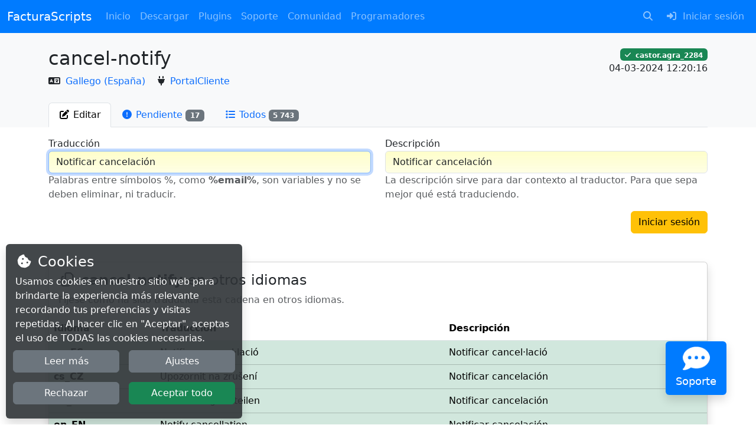

--- FILE ---
content_type: text/html;charset=UTF-8
request_url: https://facturascripts.com/traducciones/108143
body_size: 11822
content:

<!DOCTYPE html>
<html xmlns="http://www.w3.org/1999/xhtml" lang="es"
      xml:lang="es">
<head>
                                    <meta http-equiv="Content-Type" content="text/html; charset=UTF-8"/>
        <title>gl_ES@cancel-notify</title>
        <meta name="description" content="Traducción"/>
        <meta name="viewport" content="width=device-width, initial-scale=1.0"/>
        <meta name="generator" content="FacturaScripts"/>
                    <meta name="robots" content="noindex"/>
                                <link rel="shortcut icon" href="/Dinamic/Assets/Images/favicon.ico"/>
        <link rel="apple-touch-icon" sizes="180x180"
              href="/Dinamic/Assets/Images/apple-icon-180x180.png"/>
                                <link rel="stylesheet" href="/node_modules/bootstrap/dist/css/bootstrap.min.css?v=5"/>
                <link rel="stylesheet" href="/node_modules/@fortawesome/fontawesome-free/css/all.min.css?v=6"/>
        <link rel="stylesheet" href="/Plugins/Portal/node_modules/aos/dist/aos.css"/>
        <link rel="stylesheet" href="/Dinamic/Assets/CSS/custom.css?v=3"/>
        <style>
            .alert {
                margin-bottom: 0;
            }

            .body-content {
                min-height: 80vh;
            }

            .table th {
                border-top: none;
            }

            .portal-primary-color {
                background-color: #007BFF;
            }

            .portal-btn-support {
                background-color: #007BFF;
                color: white;
            }

            /* Portal link class with Bootstrap 4 behavior */
            .portal-link {
                color: #007bff;
                text-decoration: none;
            }

            .portal-link:hover {
                color: #0056b3;
                text-decoration: underline;
            }

            /* Responsive navbar improvements */
            @media (max-width: 991.98px) {
                .navbar-collapse {
                    max-height: 80vh;
                    overflow-y: auto;
                }

                .navbar-nav .nav-item {
                    border-bottom: 1px solid rgba(255, 255, 255, 0.1);
                }

                .navbar-nav .nav-item:last-child {
                    border-bottom: none;
                }

                .navbar-nav .nav-link {
                    padding: 0.75rem 1rem;
                }
            }

            /* Support button responsive positioning */
            @media (max-width: 767.98px) {
                .portal-btn-support {
                    bottom: 20px !important;
                    right: 20px !important;
                }

                .portal-btn-support .fa-2x {
                    font-size: 1.5em;
                }

                .portal-btn-support .small {
                    font-size: 0.7rem;
                }
            }
        </style>
                        <style>
        #overlayCookie {
            position: fixed;
            top: 0;
            width: 100vw;
            height: 100vh;
            z-index: 997;
        }

        #msgCookie {
            position: fixed;
            width: 100%;
            z-index: 998;
         max-width: 400px;
            bottom: 0;
            left: 0;
            margin-left: 10px;
            margin-bottom: 10px;
                }

        #msgCookie .info {
            color: #FFFFFF;
        }

        /* Extra small devices (portrait phones, less than 576px) */
        /* Small devices (landscape phones, less than 768px) */
        @media (max-width: 767.98px) {
            #msgCookie {
                margin: 0;
                max-width: 100%;
            }

                }

        /* Large devices (desktops, less than 1200px) */
        @media (max-width: 1199.98px) {
            #msgCookie .buttons {
                margin-top: 15px;
            }
        }
    </style>

                            <link rel="stylesheet" href="/node_modules/select2/dist/css/select2.min.css?v=5"/>
            <link rel="stylesheet" href="/node_modules/select2-bootstrap-5-theme/dist/select2-bootstrap-5-theme.min.css?v=5"/>
                                <script src="/node_modules/jquery/dist/jquery.min.js"></script>
        <script src="/node_modules/bootstrap/dist/js/bootstrap.bundle.min.js?v=5"></script>
        <script src="/node_modules/@fortawesome/fontawesome-free/js/all.min.js"></script>
        <script src="/Plugins/Portal/node_modules/@justinribeiro/lite-youtube/lite-youtube.js" type="module"></script>
        <script src="/Plugins/Portal/node_modules/aos/dist/aos.js"></script>
        <script src="/Dinamic/Assets/JS/Custom.js?v=2"></script>
        <script src="/Dinamic/Assets/JS/newsletters.js?v=2"></script>
                    <script src="/node_modules/select2/dist/js/select2.min.js?v=5"></script>
            <script src="/Dinamic/Assets/JS/ListView.js?v=17-11-2025"></script>
            <script src="/Dinamic/Assets/JS/WidgetSelect.js?v=5"></script>
                    </head>
<body>
    <nav class="navbar sticky-top navbar-expand-lg navbar-dark portal-primary-color">
        <div class="container-fluid">
            <a class="navbar-brand" href="/">FacturaScripts</a>
            <button class="navbar-toggler" type="button" data-bs-toggle="collapse"
                    data-bs-target="#navbarSupportedContent" aria-controls="navbarSupportedContent"
                    aria-expanded="false" aria-label="Toggle navigation">
                <span class="navbar-toggler-icon"></span>
            </button>
            <div class="collapse navbar-collapse" id="navbarSupportedContent">
                <ul class="navbar-nav me-auto">
                                                        <li class="nav-item">
                <a class="nav-link" href="/">
                                            <i class="fas fa-home fa-fw me-1 d-lg-none" aria-hidden="true"></i>
                                        Inicio
                </a>
            </li>
                                            <li class="nav-item">
                <a class="nav-link" href="/descargar">
                                            <i class="fas fa-download fa-fw me-1 d-lg-none" aria-hidden="true"></i>
                                        Descargar
                </a>
            </li>
                                            <li class="nav-item">
                <a class="nav-link" href="/plugins">
                                            <i class="fas fa-plug fa-fw me-1 d-lg-none" aria-hidden="true"></i>
                                        Plugins
                </a>
            </li>
                                                                                                                                                                                                                                                                                                                <li class="nav-item dropdown">
                <a class="nav-link dropdown-toggle" href="#" role="button"
                   data-bs-toggle="dropdown" aria-haspopup="true" aria-expanded="false">
                    <i class="fa-solid fa-bars fa-fw me-1 d-lg-none"></i>Soporte
                </a>
                <div class="dropdown-menu">
                                                                                            <a href="/ayuda" class="dropdown-item">
                                                            <i class="fas fa-question-circle fa-fw me-1" aria-hidden="true"></i>
                                                        Guía de usuario
                        </a>
                                                                                            <a href="/chatbot" class="dropdown-item">
                                                            <i class="fas fa-robot fa-fw me-1" aria-hidden="true"></i>
                                                        ChatBot
                        </a>
                                                                                            <a href="/contacto" class="dropdown-item">
                                                            <i class="fa-solid fa-comments fa-fw me-1" aria-hidden="true"></i>
                                                        Contactar o notificar error
                        </a>
                                                                                            <a href="/puntos" class="dropdown-item">
                                                            <i class="fas fa-trophy fa-fw me-1" aria-hidden="true"></i>
                                                        Sistema de puntos
                        </a>
                                                                                            <a href="/expertos" class="dropdown-item">
                                                            <i class="fas fa-user-friends fa-fw me-1" aria-hidden="true"></i>
                                                        Encuentra un Experto
                        </a>
                                                                        <div class="dropdown-divider"></div>
                                                                        <a href="/ser-experto" class="dropdown-item">
                                                            <i class="fas fa-user-check fa-fw me-1" aria-hidden="true"></i>
                                                        Conviértete en experto
                        </a>
                                                                                            <a href="/boletines" class="dropdown-item">
                                                            <i class="fas fa-book-medical fa-fw me-1" aria-hidden="true"></i>
                                                        Boletines
                        </a>
                                                                                            <a href="/cursos" class="dropdown-item">
                                                            <i class="fas fa-graduation-cap fa-fw me-1" aria-hidden="true"></i>
                                                        Cursos
                        </a>
                                    </div>
            </li>
                                                                                                                                                                                                                            <li class="nav-item dropdown">
                <a class="nav-link dropdown-toggle" href="#" role="button"
                   data-bs-toggle="dropdown" aria-haspopup="true" aria-expanded="false">
                    <i class="fa-solid fa-bars fa-fw me-1 d-lg-none"></i>Comunidad
                </a>
                <div class="dropdown-menu">
                                                                                            <a href="/noticias" class="dropdown-item">
                                                            <i class="fas fa-newspaper fa-fw me-1" aria-hidden="true"></i>
                                                        Noticias
                        </a>
                                                                                            <a href="/roadmap" class="dropdown-item">
                                                            <i class="fa-brands fa-trello fa-fw me-1" aria-hidden="true"></i>
                                                        Roadmap
                        </a>
                                                                                            <a href="/traducciones" class="dropdown-item">
                                                            <i class="fas fa-language fa-fw me-1" aria-hidden="true"></i>
                                                        Traducciones
                        </a>
                                                                        <div class="dropdown-divider"></div>
                                                                        <a href="/colabora" class="dropdown-item">
                                                            <i class="fas fa-users fa-fw me-1" aria-hidden="true"></i>
                                                        Colabora
                        </a>
                                                                                            <a href="/patrocinar" class="dropdown-item">
                                                            <i class="fas fa-donate fa-fw me-1" aria-hidden="true"></i>
                                                        Patrocinar
                        </a>
                                    </div>
            </li>
                                                                                                                                                                                                                            <li class="nav-item dropdown">
                <a class="nav-link dropdown-toggle" href="#" role="button"
                   data-bs-toggle="dropdown" aria-haspopup="true" aria-expanded="false">
                    <i class="fa-solid fa-bars fa-fw me-1 d-lg-none"></i>Programadores
                </a>
                <div class="dropdown-menu">
                                                                                            <a href="/como-crear-plugin" class="dropdown-item">
                                                            <i class="fas fa-code fa-fw me-1" aria-hidden="true"></i>
                                                        Cómo crear plugins
                        </a>
                                                                                            <a href="/como-vender-plugins" class="dropdown-item">
                                                            <i class="fas fa-euro-sign fa-fw me-1" aria-hidden="true"></i>
                                                        Cómo vender plugins
                        </a>
                                                                                            <a href="/forja" class="dropdown-item">
                                                            <i class="fas fa-vihara fa-fw me-1" aria-hidden="true"></i>
                                                        La Forja
                        </a>
                                                                        <div class="dropdown-divider"></div>
                                                                        <a href="/ayuda-dev" class="dropdown-item">
                                                            <i class="fas fa-book fa-fw me-1" aria-hidden="true"></i>
                                                        Guía de programación
                        </a>
                                                                                            <a href="https://doc.facturascripts.com/namespaces/facturascripts-core.html" class="dropdown-item">
                                                            <i class="fas fa-project-diagram fa-fw me-1" aria-hidden="true"></i>
                                                        Documentación de clases
                        </a>
                                    </div>
            </li>
            
                </ul>
                <ul class="navbar-nav ms-auto">
                                                                                                                                <li class="nav-item">
                            <a class="nav-link" href="/buscar">
                                <i class="fa-solid fa-search fa-fw me-1"></i>
                                <span class="d-lg-none">Buscar</span>
                            </a>
                        </li>
                                                                <li class="nav-item">
                            <a class="nav-link" href="/MeLogin">
                                <i class="fa-solid fa-sign-in-alt fa-fw me-1"></i>
                                <span>Iniciar sesión</span>
                            </a>
                        </li>
                                                        </ul>
            </div>
        </div>
    </nav>
            
        
        
            <div id="messages-toasts" style="z-index: 9999; position: fixed; bottom: 2%; left: 50%; transform: translateX(-50%);"></div>

<script>
    function setToast(message, style = 'info', title = '', time = 10000) {
        let icon = '';
        let styleBorder = '';
        let styleHeader = '';
        let role = 'status';
        let live = 'polite';
        let delay = time > 0 ? 'data-delay="' + time + '"' : 'data-autohide="false"';

        switch (style) {
            case 'completed':
                styleHeader = 'bg-success text-white';
                styleBorder = 'border border-success';
                icon = '<i class="fa-solid fa-check-circle me-1"></i>';
                title = title !== '' ? title : 'Completado';
                break;

            case 'critical':
            case 'error':
            case 'danger':
                role = 'alert';
                live = 'assertive';
                styleHeader = 'bg-danger text-white';
                styleBorder = 'border border-danger';
                icon = '<i class="fa-solid fa-times-circle me-1"></i>';
                title = title !== '' ? title : 'Error';
                break;

            case 'info':
                styleHeader = 'bg-info text-white';
                styleBorder = 'border border-info';
                icon = '<i class="fa-solid fa-info-circle me-1"></i>';
                title = title !== '' ? title : 'Info';
                break;

            case 'spinner':
                styleHeader = 'text-bg-info';
                styleBorder = 'border border-info';
                icon = '<div class="spinner-border me-2 spinner-border-sm" role="status"></div>';
                title = title !== '' ? title : 'Procesando';
                break;

            case 'notice':
            case 'success':
                styleHeader = 'bg-success text-white';
                styleBorder = 'border border-success';
                icon = '<i class="fa-solid fa-check-circle me-1"></i>';
                title = title !== '' ? title : 'Éxito';
                break;

            case 'warning':
                styleHeader = 'bg-warning';
                styleBorder = 'border border-warning';
                icon = '<i class="fa-solid fa-exclamation-circle me-1"></i>';
                title = title !== '' ? title : 'Atención';
                break;
        }

        if (message === '') {
            styleHeader += ' border-bottom-0';
        }

        let html = '<div class="toast toast-' + style + ' ' + styleBorder + '" style="margin: 15px auto 0 auto;" role="' + role + '" aria-live="' + live + '" aria-atomic="true" ' + delay + '>'
            + '<div class="toast-header ' + styleHeader + '">'
            + '<strong class="me-auto">' + icon + title + '</strong>'
            + '<button type="button" class="ms-4 btn btn-close ' + styleHeader + '" data-bs-dismiss="toast" aria-label="Cerrar">'
            + ''
            + '</button>'
            + '</div>';

            if (message !== '') {
                html += '<div class="toast-body">' + message + '</div>';
            }

            html += '</div>';

        // eliminamos los toast con la clase hide
        $('#messages-toasts .toast.hide').remove();

        // agregamos el toast al div
        $('#messages-toasts').append(html);

        // mostramos los toast
        $('#messages-toasts .toast').toast('show');
    }
</script><div class="body-content">
                                        
    <div class="bg-light pt-3">
                
                                        
<div class="container pt-2 pb-4">
    <div class="row">
        <div class="col-sm-8">
            <h1 class="h2">
                cancel-notify
            </h1>
            <i class="fa-solid fa-language me-1"></i>
            <a href="/traducciones/lang/gl_ES">
                Gallego (España)
            </a>
                            <i class="fa-solid fa-plug ms-3 me-1"></i>
                <a href="/plugins/portalcliente">
                    PortalCliente
                </a>
                    </div>
        <div class="col-sm-4 text-end">
                            <a href="/perfiles/2284" class="badge bg-success">
                    <i class="fa-solid fa-check me-1"></i> castor.agra_2284
                </a>
                        <br/>
            04-03-2024 12:20:16
        </div>
    </div>
</div>

                                                                                                                                                                                                        
                <div class="container">
            <div class="row">
                <div class="col">
                    <div class="nav nav-tabs" role="tablist">
                                                                                                                                                                                                    <a class="nav-item nav-link active" id="info-tab" data-bs-toggle="tab" href="#info"
                                   role="tab" aria-controls="info" aria-expanded="true">
                                    <i class="fa-solid fa-edit fa-fw" aria-hidden="true"></i>
                                    <span class="d-none d-lg-inline-block">Editar</span>
                                                                    </a>
                                                                                                                                                <a class="nav-item nav-link" id="CardTranslation-pendig-tab" data-bs-toggle="tab" href="#CardTranslation-pendig"
                                   role="tab" aria-controls="CardTranslation-pendig" aria-expanded="true">
                                    <i class="fa-solid fa-exclamation-circle fa-fw" aria-hidden="true"></i>
                                    <span class="d-none d-lg-inline-block">Pendiente</span>
                                                                            <span class="badge bg-secondary">17</span>
                                                                    </a>
                                                                                                                                                <a class="nav-item nav-link" id="CardTranslation-tab" data-bs-toggle="tab" href="#CardTranslation"
                                   role="tab" aria-controls="CardTranslation" aria-expanded="true">
                                    <i class="fa-solid fa-list fa-fw" aria-hidden="true"></i>
                                    <span class="d-none d-lg-inline-block">Todos</span>
                                                                            <span class="badge bg-secondary">5 743</span>
                                                                    </a>
                                                                        </div>
                </div>
            </div>
        </div>
    </div>
    <div class="container">
        <div class="tab-content pt-3 pb-5">
                                                                                                                <div class="tab-pane fade show active" id="info" role="tabpanel" aria-labelledby="info-tab">
                                                
<form method="post">
    <input type="hidden" name="multireqtoken" value="5b685091a0499489d7e80f9359fb735974b70a66|Jtm3o7"/>
    <input type="hidden" name="action" value="edit-translation"/>
    <input type="hidden" name="next" value="0"/>
    <div class="mb-5">
        <div class="row">
            <div class="col-sm">
                <div class="mb-3">
                    Traducción
                    <input type="text" name="translation" value="Notificar cancelación"
                           class="form-control" autocomplete="false" autofocus required/>
                    <p class="text-muted">
                        Palabras entre símbolos %, como <b>%email%</b>, son variables y no se deben eliminar, ni
                        traducir.
                    </p>
                </div>
            </div>
            <div class="col-sm">
                <div class="mb-3">
                    Descripción
                    <input type="text" name="description" value="Notificar cancelación"
                           class="form-control" autocomplete="false" required/>
                    <p class="text-muted">
                        La descripción sirve para dar contexto al traductor.
                        Para que sepa mejor qué está traduciendo.
                    </p>
                </div>
            </div>
        </div>
        <div class="row">
            <div class="col-sm">
                                                            </div>
            <div class="col-sm text-end">
                                    <a class="btn btn-warning" href="/MeLogin">
                        Iniciar sesión
                    </a>
                            </div>
        </div>
        <div class="row">
            <div class="col">
                <div class="card shadow mt-5 mb-3">
                    <div class="card-body">
                        <h2 class="h4">
                            <i class="fa-regular fa-copy fa-fw"></i>
                            <b>cancel-notify</b> en otros idiomas
                        </h2>
                        <p class="text-muted mb-0">
                            Fíjese como ha sido traducida esta cadena en otros idiomas.
                        </p>
                    </div>
                    <div class="table-responsive">
                        <table class="table table-hover mb-0">
                            <thead>
                            <tr>
                                <th>Idioma</th>
                                <th>Traducción</th>
                                <th>Descripción</th>
                            </tr>
                            </thead>
                            <tbody>
                                                                                            <tr class="table-success clickableRow" data-href="/traducciones/108125">
                                    <td>
                                                                                    <b>ca_ES</b>
                                                                            </td>
                                    <td>Notificar cancel·lació</td>
                                    <td>Notificar cancel·lació</td>
                                </tr>
                                                                                            <tr class="table-success clickableRow" data-href="/traducciones/108126">
                                    <td>
                                                                                    <b>cs_CZ</b>
                                                                            </td>
                                    <td>Upozornit na zrušení</td>
                                    <td>Notificar cancelación</td>
                                </tr>
                                                                                            <tr class="table-success clickableRow" data-href="/traducciones/108127">
                                    <td>
                                                                                    <b>de_DE</b>
                                                                            </td>
                                    <td>Stornierung mitteilen</td>
                                    <td>Notificar cancelación</td>
                                </tr>
                                                                                            <tr class="table-success clickableRow" data-href="/traducciones/108128">
                                    <td>
                                                                                    <b>en_EN</b>
                                                                            </td>
                                    <td>Notify cancellation</td>
                                    <td>Notificar cancelación</td>
                                </tr>
                                                                                            <tr class="table-success clickableRow" data-href="/traducciones/108129">
                                    <td>
                                                                                    es_AR
                                                                            </td>
                                    <td>Notificar cancelación</td>
                                    <td>Notificar cancelación</td>
                                </tr>
                                                                                            <tr class="table-success clickableRow" data-href="/traducciones/108130">
                                    <td>
                                                                                    es_CL
                                                                            </td>
                                    <td>Notificar cancelación</td>
                                    <td>Notificar cancelación</td>
                                </tr>
                                                                                            <tr class="table-success clickableRow" data-href="/traducciones/108131">
                                    <td>
                                                                                    es_CO
                                                                            </td>
                                    <td>Notificar cancelación</td>
                                    <td>Notificar cancelación</td>
                                </tr>
                                                                                            <tr class="table-success clickableRow" data-href="/traducciones/108132">
                                    <td>
                                                                                    es_CR
                                                                            </td>
                                    <td>Notificar cancelación</td>
                                    <td>Notificar cancelación</td>
                                </tr>
                                                                                            <tr class="table-success clickableRow" data-href="/traducciones/108133">
                                    <td>
                                                                                    es_DO
                                                                            </td>
                                    <td>Notificar cancelación</td>
                                    <td>Notificar cancelación</td>
                                </tr>
                                                                                            <tr class="table-success clickableRow" data-href="/traducciones/108134">
                                    <td>
                                                                                    es_EC
                                                                            </td>
                                    <td>Notificar cancelación</td>
                                    <td>Notificar cancelación</td>
                                </tr>
                                                                                            <tr class="table-success clickableRow" data-href="/traducciones/108135">
                                    <td>
                                                                                    <b>es_ES</b>
                                                                            </td>
                                    <td>Notificar cancelación</td>
                                    <td>Notificar cancelación</td>
                                </tr>
                                                                                            <tr class="table-success clickableRow" data-href="/traducciones/108136">
                                    <td>
                                                                                    es_GT
                                                                            </td>
                                    <td>Notificar cancelación</td>
                                    <td>Notificar cancelación</td>
                                </tr>
                                                                                            <tr class="table-success clickableRow" data-href="/traducciones/108137">
                                    <td>
                                                                                    es_MX
                                                                            </td>
                                    <td>Notificar cancelación</td>
                                    <td>Notificar cancelación</td>
                                </tr>
                                                                                            <tr class="table-success clickableRow" data-href="/traducciones/108138">
                                    <td>
                                                                                    es_PA
                                                                            </td>
                                    <td>Notificar cancelación</td>
                                    <td>Notificar cancelación</td>
                                </tr>
                                                                                            <tr class="table-success clickableRow" data-href="/traducciones/108139">
                                    <td>
                                                                                    es_PE
                                                                            </td>
                                    <td>Notificar cancelación</td>
                                    <td>Notificar cancelación</td>
                                </tr>
                                                                                            <tr class="table-success clickableRow" data-href="/traducciones/108140">
                                    <td>
                                                                                    es_UY
                                                                            </td>
                                    <td>Notificar cancelación</td>
                                    <td>Notificar cancelación</td>
                                </tr>
                                                                                            <tr class="table-success clickableRow" data-href="/traducciones/108141">
                                    <td>
                                                                                    <b>eu_ES</b>
                                                                            </td>
                                    <td>Ezabatzeko abisua</td>
                                    <td>Notificar cancelación</td>
                                </tr>
                                                                                            <tr class="table-success clickableRow" data-href="/traducciones/108142">
                                    <td>
                                                                                    <b>fr_FR</b>
                                                                            </td>
                                    <td>Notifier l&#39;annulation</td>
                                    <td>Notificar cancelación</td>
                                </tr>
                                                                                            <tr class="table-success clickableRow" data-href="/traducciones/108144">
                                    <td>
                                                                                    <b>it_IT</b>
                                                                            </td>
                                    <td>Notifica cancellazione</td>
                                    <td>Notifica cancellazione</td>
                                </tr>
                                                                                            <tr class="table-warning clickableRow" data-href="/traducciones/108145">
                                    <td>
                                                                                    <b>pl_PL</b>
                                                                            </td>
                                    <td>Powiadom o anulowaniu</td>
                                    <td>Notificar cancelación</td>
                                </tr>
                                                                                            <tr class="table-success clickableRow" data-href="/traducciones/108146">
                                    <td>
                                                                                    pt_BR
                                                                            </td>
                                    <td>Notificar cancelamento</td>
                                    <td>Notificar cancelación</td>
                                </tr>
                                                                                            <tr class="table-success clickableRow" data-href="/traducciones/108147">
                                    <td>
                                                                                    <b>pt_PT</b>
                                                                            </td>
                                    <td>Notificar cancelamento</td>
                                    <td>Notificar cancelación</td>
                                </tr>
                                                                                            <tr class="table-warning clickableRow" data-href="/traducciones/132767">
                                    <td>
                                                                                    <b>tr_TR</b>
                                                                            </td>
                                    <td>İptali bildirin</td>
                                    <td>Notificar cancelación</td>
                                </tr>
                                                                                            <tr class="table-success clickableRow" data-href="/traducciones/108148">
                                    <td>
                                                                                    <b>va_ES</b>
                                                                            </td>
                                    <td>Notificar cancel·lació</td>
                                    <td>Notificar cancelación</td>
                                </tr>
                                                        </tbody>
                        </table>
                    </div>
                </div>
            </div>
        </div>
    </div>
</form>




                    </div>
                                                                                    <div class="tab-pane fade" id="CardTranslation-pendig" role="tabpanel" aria-labelledby="CardTranslation-pendig-tab">
                                                
<form id="formCardTranslation-pendig" method="post" onsubmit="animateSpinner('add')">
    <input type="hidden" name="multireqtoken" value="5b685091a0499489d7e80f9359fb735974b70a66|htS1fu"/>
    <input type="hidden" name="action"/>
    <input type="hidden" name="activetab" value="CardTranslation-pendig"/>
    <input type="hidden" name="loadfilter" value="0"/>
    <input type="hidden" name="offset" value="0"/>
    <input type="hidden" name="order" value="0"/>
    <div class="row g-2 align-items-center">
        <div class="col-sm-auto mb-3">
                                    
                        
        </div>
                            <div class="col-sm mb-3">
            <div class="input-group">
                <input class="form-control" type="text" name="query" value="" autocomplete="off"
                       placeholder="Buscar"/>
                <button type="submit" class="btn btn-secondary">
                    <i class="fa-solid fa-search" aria-hidden="true"></i>
                </button>
            </div>
        </div>
    
                                            <div class="col-sm-auto">
            <div class="btn-group mb-3">
                <button class="btn btn-outline-secondary dropdown-toggle" type="button" data-bs-toggle="dropdown"
                        aria-haspopup="true" aria-expanded="true">
                                        <i class="fa-solid fa-sort-amount-down-alt fa-fw" aria-hidden="true"></i>
                    <span>Nombre</span>
                </button>
                <div class="dropdown-menu dropdown-menu-end">
                                                                                            <a class="dropdown-item active" href="#"
                           onclick="listViewSetOrder('CardTranslation-pendig', '0');">
                            <i class="fa-solid fa-sort-amount-down-alt fa-fw" aria-hidden="true"></i> Nombre
                        </a>
                                                                                            <a class="dropdown-item" href="#"
                           onclick="listViewSetOrder('CardTranslation-pendig', '1');">
                            <i class="fa-solid fa-sort-amount-down fa-fw" aria-hidden="true"></i> Nombre
                        </a>
                                                                                            <a class="dropdown-item" href="#"
                           onclick="listViewSetOrder('CardTranslation-pendig', '2');">
                            <i class="fa-solid fa-sort-amount-down-alt fa-fw" aria-hidden="true"></i> Última actualización
                        </a>
                                                                                            <a class="dropdown-item" href="#"
                           onclick="listViewSetOrder('CardTranslation-pendig', '3');">
                            <i class="fa-solid fa-sort-amount-down fa-fw" aria-hidden="true"></i> Última actualización
                        </a>
                                    </div>
            </div>
        </div>
    
    </div>
        <div class="row">
        
    </div>

                        <div class="card border-warning shadow mb-3">
            <div class="card-body">
                <a href="/traducciones/157867" class="h5 portal-link">
                    clear-filters
                </a>
                <p class="mb-0">
                    Limpar filtros
                </p>
            </div>
            <div class="table-responsive">
                <table class="table mb-0">
                    <tr class="table-warning">
                                                    <td class="text-start text-nowrap">07-11-2025</td>
                                                    <td class="text-end">Gallego (España)</td>
                                            </tr>
                </table>
            </div>
        </div>
                    <div class="card border-warning shadow mb-3">
            <div class="card-body">
                <a href="/traducciones/158092" class="h5 portal-link">
                    company-fiscal-id-not-valid
                </a>
                <p class="mb-0">
                    O CIF\/NIF ou o tipo fiscal non é válido
                </p>
            </div>
            <div class="table-responsive">
                <table class="table mb-0">
                    <tr class="table-warning">
                                                    <td class="text-start text-nowrap">14-11-2025</td>
                                                    <td class="text-end">Gallego (España)</td>
                                            </tr>
                </table>
            </div>
        </div>
                    <div class="card border-warning shadow mb-3">
            <div class="card-body">
                <a href="/traducciones/157892" class="h5 portal-link">
                    criterio-plugin-order
                </a>
                <p class="mb-0">
                    O plugin Criterio Caixa debe activarse antes do plugin PagoSimplificado
                </p>
            </div>
            <div class="table-responsive">
                <table class="table mb-0">
                    <tr class="table-warning">
                                                    <td class="text-start text-nowrap">12-11-2025</td>
                                                    <td class="text-end">Gallego (España)</td>
                                            </tr>
                </table>
            </div>
        </div>
                    <div class="card border-warning shadow mb-3">
            <div class="card-body">
                <a href="/traducciones/158242" class="h5 portal-link">
                    download-responsible-declaration
                </a>
                <p class="mb-0">
                    Descarregar a declaración responsable
                </p>
            </div>
            <div class="table-responsive">
                <table class="table mb-0">
                    <tr class="table-warning">
                                                    <td class="text-start text-nowrap">14-11-2025</td>
                                                    <td class="text-end">Gallego (España)</td>
                                            </tr>
                </table>
            </div>
        </div>
                    <div class="card border-warning shadow mb-3">
            <div class="card-body">
                <a href="/traducciones/158217" class="h5 portal-link">
                    erp-cron-jobs-time-recommended
                </a>
                <p class="mb-0">
                    O tempo recomendado para executar o cron é cada minuto
                </p>
            </div>
            <div class="table-responsive">
                <table class="table mb-0">
                    <tr class="table-warning">
                                                    <td class="text-start text-nowrap">14-11-2025</td>
                                                    <td class="text-end">Gallego (España)</td>
                                            </tr>
                </table>
            </div>
        </div>
                    <div class="card border-warning shadow mb-3">
            <div class="card-body">
                <a href="/traducciones/158192" class="h5 portal-link">
                    erp-no-cron-jobs
                </a>
                <p class="mb-0">
                    Parece que o cron non está configurado
                </p>
            </div>
            <div class="table-responsive">
                <table class="table mb-0">
                    <tr class="table-warning">
                                                    <td class="text-start text-nowrap">14-11-2025</td>
                                                    <td class="text-end">Gallego (España)</td>
                                            </tr>
                </table>
            </div>
        </div>
                    <div class="card border-warning shadow mb-3">
            <div class="card-body">
                <a href="/traducciones/157917" class="h5 portal-link">
                    new-line
                </a>
                <p class="mb-0">
                    Nova liña
                </p>
            </div>
            <div class="table-responsive">
                <table class="table mb-0">
                    <tr class="table-warning">
                                                    <td class="text-start text-nowrap">13-11-2025</td>
                                                    <td class="text-end">Gallego (España)</td>
                                            </tr>
                </table>
            </div>
        </div>
                    <div class="card border-warning shadow mb-3">
            <div class="card-body">
                <a href="/traducciones/157967" class="h5 portal-link">
                    new-lote
                </a>
                <p class="mb-0">
                    Novo lote
                </p>
            </div>
            <div class="table-responsive">
                <table class="table mb-0">
                    <tr class="table-warning">
                                                    <td class="text-start text-nowrap">13-11-2025</td>
                                                    <td class="text-end">Gallego (España)</td>
                                            </tr>
                </table>
            </div>
        </div>
                    <div class="card border-warning shadow mb-3">
            <div class="card-body">
                <a href="/traducciones/158017" class="h5 portal-link">
                    old-mc20printer-version
                </a>
                <p class="mb-0">
                    Probablemente estea a usar unha versión antiga de mc20printer. Descarrega a versión máis recente.
                </p>
            </div>
            <div class="table-responsive">
                <table class="table mb-0">
                    <tr class="table-warning">
                                                    <td class="text-start text-nowrap">13-11-2025</td>
                                                    <td class="text-end">Gallego (España)</td>
                                            </tr>
                </table>
            </div>
        </div>
                    <div class="card border-warning shadow mb-3">
            <div class="card-body">
                <a href="/traducciones/158267" class="h5 portal-link">
                    response
                </a>
                <p class="mb-0">
                    Resposta
                </p>
            </div>
            <div class="table-responsive">
                <table class="table mb-0">
                    <tr class="table-warning">
                                                    <td class="text-start text-nowrap">14-11-2025</td>
                                                    <td class="text-end">Gallego (España)</td>
                                            </tr>
                </table>
            </div>
        </div>
                    <div class="card border-warning shadow mb-3">
            <div class="card-body">
                <a href="/traducciones/158067" class="h5 portal-link">
                    send-verifactu-desc
                </a>
                <p class="mb-0">
                    Enviar ou non a Verifactu
                </p>
            </div>
            <div class="table-responsive">
                <table class="table mb-0">
                    <tr class="table-warning">
                                                    <td class="text-start text-nowrap">14-11-2025</td>
                                                    <td class="text-end">Gallego (España)</td>
                                            </tr>
                </table>
            </div>
        </div>
                    <div class="card border-warning shadow mb-3">
            <div class="card-body">
                <a href="/traducciones/158167" class="h5 portal-link">
                    sepa-plugin-not-compatible
                </a>
                <p class="mb-0">
                    A versión de RemesasSEPA instalada non é compatible con Criterio Caixa
                </p>
            </div>
            <div class="table-responsive">
                <table class="table mb-0">
                    <tr class="table-warning">
                                                    <td class="text-start text-nowrap">14-11-2025</td>
                                                    <td class="text-end">Gallego (España)</td>
                                            </tr>
                </table>
            </div>
        </div>
                    <div class="card border-warning shadow mb-3">
            <div class="card-body">
                <a href="/traducciones/157942" class="h5 portal-link">
                    trazability
                </a>
                <p class="mb-0">
                    Trazabilidade
                </p>
            </div>
            <div class="table-responsive">
                <table class="table mb-0">
                    <tr class="table-warning">
                                                    <td class="text-start text-nowrap">13-11-2025</td>
                                                    <td class="text-end">Gallego (España)</td>
                                            </tr>
                </table>
            </div>
        </div>
                    <div class="card border-warning shadow mb-3">
            <div class="card-body">
                <a href="/traducciones/158142" class="h5 portal-link">
                    verifactu-check
                </a>
                <p class="mb-0">
                    Comprobar Verifactu
                </p>
            </div>
            <div class="table-responsive">
                <table class="table mb-0">
                    <tr class="table-warning">
                                                    <td class="text-start text-nowrap">14-11-2025</td>
                                                    <td class="text-end">Gallego (España)</td>
                                            </tr>
                </table>
            </div>
        </div>
                    <div class="card border-warning shadow mb-3">
            <div class="card-body">
                <a href="/traducciones/158117" class="h5 portal-link">
                    verifactu-company-configured-correctly
                </a>
                <p class="mb-0">
                    A empresa está configurada correctamente con Verifactu
                </p>
            </div>
            <div class="table-responsive">
                <table class="table mb-0">
                    <tr class="table-warning">
                                                    <td class="text-start text-nowrap">14-11-2025</td>
                                                    <td class="text-end">Gallego (España)</td>
                                            </tr>
                </table>
            </div>
        </div>
                    <div class="card border-warning shadow mb-3">
            <div class="card-body">
                <a href="/traducciones/157992" class="h5 portal-link">
                    websocket-error
                </a>
                <p class="mb-0">
                    Erro ao conectar co websocket
                </p>
            </div>
            <div class="table-responsive">
                <table class="table mb-0">
                    <tr class="table-warning">
                                                    <td class="text-start text-nowrap">13-11-2025</td>
                                                    <td class="text-end">Gallego (España)</td>
                                            </tr>
                </table>
            </div>
        </div>
                    <div class="card border-warning shadow mb-3">
            <div class="card-body">
                <a href="/traducciones/158042" class="h5 portal-link">
                    what-will-be-created
                </a>
                <p class="mb-0">
                    O que se vai crear
                </p>
            </div>
            <div class="table-responsive">
                <table class="table mb-0">
                    <tr class="table-warning">
                                                    <td class="text-start text-nowrap">13-11-2025</td>
                                                    <td class="text-end">Gallego (España)</td>
                                            </tr>
                </table>
            </div>
        </div>
    
            
        <div class="container-fluid">
        <div class="row">
            
        </div>
    </div>
</form>




                    </div>
                                                                                    <div class="tab-pane fade" id="CardTranslation" role="tabpanel" aria-labelledby="CardTranslation-tab">
                                                
<form id="formCardTranslation" method="post" onsubmit="animateSpinner('add')">
    <input type="hidden" name="multireqtoken" value="5b685091a0499489d7e80f9359fb735974b70a66|jX041E"/>
    <input type="hidden" name="action"/>
    <input type="hidden" name="activetab" value="CardTranslation"/>
    <input type="hidden" name="loadfilter" value="0"/>
    <input type="hidden" name="offset" value="0"/>
    <input type="hidden" name="order" value="0"/>
    <div class="row g-2 align-items-center">
        <div class="col-sm-auto mb-3">
                                    
                        
        </div>
                            <div class="col-sm mb-3">
            <div class="input-group">
                <input class="form-control" type="text" name="query" value="" autocomplete="off"
                       placeholder="Buscar"/>
                <button type="submit" class="btn btn-secondary">
                    <i class="fa-solid fa-search" aria-hidden="true"></i>
                </button>
            </div>
        </div>
    
                                            <div class="col-sm-auto">
            <div class="btn-group mb-3">
                <button class="btn btn-outline-secondary dropdown-toggle" type="button" data-bs-toggle="dropdown"
                        aria-haspopup="true" aria-expanded="true">
                                        <i class="fa-solid fa-sort-amount-down-alt fa-fw" aria-hidden="true"></i>
                    <span>Nombre</span>
                </button>
                <div class="dropdown-menu dropdown-menu-end">
                                                                                            <a class="dropdown-item active" href="#"
                           onclick="listViewSetOrder('CardTranslation', '0');">
                            <i class="fa-solid fa-sort-amount-down-alt fa-fw" aria-hidden="true"></i> Nombre
                        </a>
                                                                                            <a class="dropdown-item" href="#"
                           onclick="listViewSetOrder('CardTranslation', '1');">
                            <i class="fa-solid fa-sort-amount-down fa-fw" aria-hidden="true"></i> Nombre
                        </a>
                                                                                            <a class="dropdown-item" href="#"
                           onclick="listViewSetOrder('CardTranslation', '2');">
                            <i class="fa-solid fa-sort-amount-down-alt fa-fw" aria-hidden="true"></i> Última actualización
                        </a>
                                                                                            <a class="dropdown-item" href="#"
                           onclick="listViewSetOrder('CardTranslation', '3');">
                            <i class="fa-solid fa-sort-amount-down fa-fw" aria-hidden="true"></i> Última actualización
                        </a>
                                    </div>
            </div>
        </div>
    
    </div>
        <div class="row">
        
    </div>

                        <div class="card border-success shadow mb-3">
            <div class="card-body">
                <a href="/traducciones/35197" class="h5 portal-link">
                    2017-files-paragraph
                </a>
                <p class="mb-0">
                    Ten unha copia de seguridade dos arquivos de FacturaScripts 2017? Copie o  zip ao cartafol MyFiles/ FS2017 Migrator de FacturaScripts.
                </p>
            </div>
            <div class="table-responsive">
                <table class="table mb-0">
                    <tr class="table-success">
                                                    <td class="text-start text-nowrap">23-09-2021</td>
                                                    <td class="text-end">Gallego (España)</td>
                                            </tr>
                </table>
            </div>
        </div>
                    <div class="card border-success shadow mb-3">
            <div class="card-body">
                <a href="/traducciones/35219" class="h5 portal-link">
                    2017-migrator
                </a>
                <p class="mb-0">
                    Migrador 2017
                </p>
            </div>
            <div class="table-responsive">
                <table class="table mb-0">
                    <tr class="table-success">
                                                    <td class="text-start text-nowrap">01-11-2025</td>
                                                    <td class="text-end">Gallego (España)</td>
                                            </tr>
                </table>
            </div>
        </div>
                    <div class="card border-success shadow mb-3">
            <div class="card-body">
                <a href="/traducciones/35241" class="h5 portal-link">
                    2017-migrator-paragraph
                </a>
                <p class="mb-0">
                    Este asistente permite migrar os datos da versión 2017 á nova estrutura de 2021.
                </p>
            </div>
            <div class="table-responsive">
                <table class="table mb-0">
                    <tr class="table-success">
                                                    <td class="text-start text-nowrap">14-03-2024</td>
                                                    <td class="text-end">Gallego (España)</td>
                                            </tr>
                </table>
            </div>
        </div>
                    <div class="card border-success shadow mb-3">
            <div class="card-body">
                <a href="/traducciones/109391" class="h5 portal-link">
                    2017-mysql-charset-problem
                </a>
                <p class="mb-0">
                    A codificación de MySQL debe ser utf8. Consulta esta páxina %web%
                </p>
            </div>
            <div class="table-responsive">
                <table class="table mb-0">
                    <tr class="table-success">
                                                    <td class="text-start text-nowrap">01-11-2025</td>
                                                    <td class="text-end">Gallego (España)</td>
                                            </tr>
                </table>
            </div>
        </div>
                    <div class="card border-success shadow mb-3">
            <div class="card-body">
                <a href="/traducciones/147542" class="h5 portal-link">
                    2fa
                </a>
                <p class="mb-0">
                    2FA
                </p>
            </div>
            <div class="table-responsive">
                <table class="table mb-0">
                    <tr class="table-success">
                                                    <td class="text-start text-nowrap">19-08-2025</td>
                                                    <td class="text-end">Gallego (España)</td>
                                            </tr>
                </table>
            </div>
        </div>
                    <div class="card border-success shadow mb-3">
            <div class="card-body">
                <a href="/traducciones/90311" class="h5 portal-link">
                    347-no-country
                </a>
                <p class="mb-0">
                    A factura de %type% co cif/nif %cifnif% non ten país e é obrigado.
                </p>
            </div>
            <div class="table-responsive">
                <table class="table mb-0">
                    <tr class="table-success">
                                                    <td class="text-start text-nowrap">19-08-2025</td>
                                                    <td class="text-end">Gallego (España)</td>
                                            </tr>
                </table>
            </div>
        </div>
                    <div class="card border-success shadow mb-3">
            <div class="card-body">
                <a href="/traducciones/94727" class="h5 portal-link">
                    347-no-data
                </a>
                <p class="mb-0">
                    Sen resultados
                </p>
            </div>
            <div class="table-responsive">
                <table class="table mb-0">
                    <tr class="table-success">
                                                    <td class="text-start text-nowrap">09-08-2023</td>
                                                    <td class="text-end">Gallego (España)</td>
                                            </tr>
                </table>
            </div>
        </div>
                    <div class="card border-success shadow mb-3">
            <div class="card-body">
                <a href="/traducciones/90287" class="h5 portal-link">
                    347-no-province
                </a>
                <p class="mb-0">
                    A factura de %type% con cif/nif %cifnif% non ten provincia e é obrigatorio
                </p>
            </div>
            <div class="table-responsive">
                <table class="table mb-0">
                    <tr class="table-success">
                                                    <td class="text-start text-nowrap">10-01-2024</td>
                                                    <td class="text-end">Gallego (España)</td>
                                            </tr>
                </table>
            </div>
        </div>
                    <div class="card border-success shadow mb-3">
            <div class="card-body">
                <a href="/traducciones/98159" class="h5 portal-link">
                    a-discount-has-been-applied
                </a>
                <p class="mb-0">
                    Aplicouse un desconto do
                </p>
            </div>
            <div class="table-responsive">
                <table class="table mb-0">
                    <tr class="table-success">
                                                    <td class="text-start text-nowrap">03-12-2023</td>
                                                    <td class="text-end">Gallego (España)</td>
                                            </tr>
                </table>
            </div>
        </div>
                    <div class="card border-success shadow mb-3">
            <div class="card-body">
                <a href="/traducciones/83197" class="h5 portal-link">
                    abb-units
                </a>
                <p class="mb-0">
                    Unid.
                </p>
            </div>
            <div class="table-responsive">
                <table class="table mb-0">
                    <tr class="table-success">
                                                    <td class="text-start text-nowrap">14-03-2023</td>
                                                    <td class="text-end">Gallego (España)</td>
                                            </tr>
                </table>
            </div>
        </div>
                    <div class="card border-success shadow mb-3">
            <div class="card-body">
                <a href="/traducciones/23745" class="h5 portal-link">
                    abbreviated
                </a>
                <p class="mb-0">
                    Abreviado
                </p>
            </div>
            <div class="table-responsive">
                <table class="table mb-0">
                    <tr class="table-success">
                                                    <td class="text-start text-nowrap">10-09-2020</td>
                                                    <td class="text-end">Gallego (España)</td>
                                            </tr>
                </table>
            </div>
        </div>
                    <div class="card border-success shadow mb-3">
            <div class="card-body">
                <a href="/traducciones/1747" class="h5 portal-link">
                    about
                </a>
                <p class="mb-0">
                    Acerca de
                </p>
            </div>
            <div class="table-responsive">
                <table class="table mb-0">
                    <tr class="table-success">
                                                    <td class="text-start text-nowrap">11-07-2018</td>
                                                    <td class="text-end">Gallego (España)</td>
                                            </tr>
                </table>
            </div>
        </div>
                    <div class="card border-success shadow mb-3">
            <div class="card-body">
                <a href="/traducciones/45494" class="h5 portal-link">
                    absence
                </a>
                <p class="mb-0">
                    Ausencia
                </p>
            </div>
            <div class="table-responsive">
                <table class="table mb-0">
                    <tr class="table-success">
                                                    <td class="text-start text-nowrap">11-02-2022</td>
                                                    <td class="text-end">Gallego (España)</td>
                                            </tr>
                </table>
            </div>
        </div>
                    <div class="card border-success shadow mb-3">
            <div class="card-body">
                <a href="/traducciones/29873" class="h5 portal-link">
                    absence-concept
                </a>
                <p class="mb-0">
                    Motivo de ausencia
                </p>
            </div>
            <div class="table-responsive">
                <table class="table mb-0">
                    <tr class="table-success">
                                                    <td class="text-start text-nowrap">23-02-2021</td>
                                                    <td class="text-end">Gallego (España)</td>
                                            </tr>
                </table>
            </div>
        </div>
                    <div class="card border-success shadow mb-3">
            <div class="card-body">
                <a href="/traducciones/36385" class="h5 portal-link">
                    absence-reason
                </a>
                <p class="mb-0">
                    Ausencia - motivo
                </p>
            </div>
            <div class="table-responsive">
                <table class="table mb-0">
                    <tr class="table-success">
                                                    <td class="text-start text-nowrap">23-09-2021</td>
                                                    <td class="text-end">Gallego (España)</td>
                                            </tr>
                </table>
            </div>
        </div>
                    <div class="card border-success shadow mb-3">
            <div class="card-body">
                <a href="/traducciones/72488" class="h5 portal-link">
                    absences-reasons
                </a>
                <p class="mb-0">
                    Motivos de ausencias
                </p>
            </div>
            <div class="table-responsive">
                <table class="table mb-0">
                    <tr class="table-success">
                                                    <td class="text-start text-nowrap">04-12-2022</td>
                                                    <td class="text-end">Gallego (España)</td>
                                            </tr>
                </table>
            </div>
        </div>
                    <div class="card border-success shadow mb-3">
            <div class="card-body">
                <a href="/traducciones/152067" class="h5 portal-link">
                    acc-concept-required
                </a>
                <p class="mb-0">
                    Debes introducir primeiro o concepto do asento
                </p>
            </div>
            <div class="table-responsive">
                <table class="table mb-0">
                    <tr class="table-success">
                                                    <td class="text-start text-nowrap">09-09-2025</td>
                                                    <td class="text-end">Gallego (España)</td>
                                            </tr>
                </table>
            </div>
        </div>
                    <div class="card border-success shadow mb-3">
            <div class="card-body">
                <a href="/traducciones/1722" class="h5 portal-link">
                    accept
                </a>
                <p class="mb-0">
                    Aceptar
                </p>
            </div>
            <div class="table-responsive">
                <table class="table mb-0">
                    <tr class="table-success">
                                                    <td class="text-start text-nowrap">11-07-2018</td>
                                                    <td class="text-end">Gallego (España)</td>
                                            </tr>
                </table>
            </div>
        </div>
                    <div class="card border-success shadow mb-3">
            <div class="card-body">
                <a href="/traducciones/52490" class="h5 portal-link">
                    accept-all
                </a>
                <p class="mb-0">
                    Aceptar todo
                </p>
            </div>
            <div class="table-responsive">
                <table class="table mb-0">
                    <tr class="table-success">
                                                    <td class="text-start text-nowrap">21-02-2022</td>
                                                    <td class="text-end">Gallego (España)</td>
                                            </tr>
                </table>
            </div>
        </div>
                    <div class="card border-success shadow mb-3">
            <div class="card-body">
                <a href="/traducciones/2132" class="h5 portal-link">
                    accept-data
                </a>
                <p class="mb-0">
                    Acepte cambios ou operación
                </p>
            </div>
            <div class="table-responsive">
                <table class="table mb-0">
                    <tr class="table-success">
                                                    <td class="text-start text-nowrap">11-07-2018</td>
                                                    <td class="text-end">Gallego (España)</td>
                                            </tr>
                </table>
            </div>
        </div>
                    <div class="card border-success shadow mb-3">
            <div class="card-body">
                <a href="/traducciones/18735" class="h5 portal-link">
                    accept-privacy-policy
                </a>
                <p class="mb-0">
                    Acepta a política de privacidade
                </p>
            </div>
            <div class="table-responsive">
                <table class="table mb-0">
                    <tr class="table-success">
                                                    <td class="text-start text-nowrap">02-09-2019</td>
                                                    <td class="text-end">Gallego (España)</td>
                                            </tr>
                </table>
            </div>
        </div>
                    <div class="card border-success shadow mb-3">
            <div class="card-body">
                <a href="/traducciones/70574" class="h5 portal-link">
                    accept-service-able-mount
                </a>
                <p class="mb-0">
                    Se non acepta o servizo, non poderá montarse.
                </p>
            </div>
            <div class="table-responsive">
                <table class="table mb-0">
                    <tr class="table-success">
                                                    <td class="text-start text-nowrap">04-12-2022</td>
                                                    <td class="text-end">Gallego (España)</td>
                                            </tr>
                </table>
            </div>
        </div>
                    <div class="card border-success shadow mb-3">
            <div class="card-body">
                <a href="/traducciones/39444" class="h5 portal-link">
                    accepted
                </a>
                <p class="mb-0">
                    Aceptado
                </p>
            </div>
            <div class="table-responsive">
                <table class="table mb-0">
                    <tr class="table-success">
                                                    <td class="text-start text-nowrap">14-11-2021</td>
                                                    <td class="text-end">Gallego (España)</td>
                                            </tr>
                </table>
            </div>
        </div>
                    <div class="card border-success shadow mb-3">
            <div class="card-body">
                <a href="/traducciones/73038" class="h5 portal-link">
                    accepted-all
                </a>
                <p class="mb-0">
                    Aceptado = TODOS
                </p>
            </div>
            <div class="table-responsive">
                <table class="table mb-0">
                    <tr class="table-success">
                                                    <td class="text-start text-nowrap">04-12-2022</td>
                                                    <td class="text-end">Gallego (España)</td>
                                            </tr>
                </table>
            </div>
        </div>
                    <div class="card border-success shadow mb-3">
            <div class="card-body">
                <a href="/traducciones/128087" class="h5 portal-link">
                    accepted-estimation
                </a>
                <p class="mb-0">
                    Orzamentos aceptados
                </p>
            </div>
            <div class="table-responsive">
                <table class="table mb-0">
                    <tr class="table-success">
                                                    <td class="text-start text-nowrap">03-02-2025</td>
                                                    <td class="text-end">Gallego (España)</td>
                                            </tr>
                </table>
            </div>
        </div>
                    <div class="card border-success shadow mb-3">
            <div class="card-body">
                <a href="/traducciones/73016" class="h5 portal-link">
                    accepted-no
                </a>
                <p class="mb-0">
                    Aceptado = NON
                </p>
            </div>
            <div class="table-responsive">
                <table class="table mb-0">
                    <tr class="table-success">
                                                    <td class="text-start text-nowrap">10-01-2024</td>
                                                    <td class="text-end">Gallego (España)</td>
                                            </tr>
                </table>
            </div>
        </div>
                    <div class="card border-success shadow mb-3">
            <div class="card-body">
                <a href="/traducciones/94199" class="h5 portal-link">
                    accepted-with-errors
                </a>
                <p class="mb-0">
                    Aceptado con erros
                </p>
            </div>
            <div class="table-responsive">
                <table class="table mb-0">
                    <tr class="table-success">
                                                    <td class="text-start text-nowrap">09-08-2023</td>
                                                    <td class="text-end">Gallego (España)</td>
                                            </tr>
                </table>
            </div>
        </div>
                    <div class="card border-success shadow mb-3">
            <div class="card-body">
                <a href="/traducciones/72994" class="h5 portal-link">
                    accepted-yes
                </a>
                <p class="mb-0">
                    Aceptado = SI
                </p>
            </div>
            <div class="table-responsive">
                <table class="table mb-0">
                    <tr class="table-success">
                                                    <td class="text-start text-nowrap">04-12-2022</td>
                                                    <td class="text-end">Gallego (España)</td>
                                            </tr>
                </table>
            </div>
        </div>
                    <div class="card border-success shadow mb-3">
            <div class="card-body">
                <a href="/traducciones/24858" class="h5 portal-link">
                    accepts-emails-commas
                </a>
                <p class="mb-0">
                    Acepta varios emails separados por comas
                </p>
            </div>
            <div class="table-responsive">
                <table class="table mb-0">
                    <tr class="table-success">
                                                    <td class="text-start text-nowrap">17-06-2020</td>
                                                    <td class="text-end">Gallego (España)</td>
                                            </tr>
                </table>
            </div>
        </div>
                    <div class="card border-success shadow mb-3">
            <div class="card-body">
                <a href="/traducciones/12517" class="h5 portal-link">
                    access-denied
                </a>
                <p class="mb-0">
                    Acceso denegado
                </p>
            </div>
            <div class="table-responsive">
                <table class="table mb-0">
                    <tr class="table-success">
                                                    <td class="text-start text-nowrap">10-01-2024</td>
                                                    <td class="text-end">Gallego (España)</td>
                                            </tr>
                </table>
            </div>
        </div>
                    <div class="card border-success shadow mb-3">
            <div class="card-body">
                <a href="/traducciones/57286" class="h5 portal-link">
                    access-denied-p
                </a>
                <p class="mb-0">
                    Vostede non ten permiso para ver estos datos. Se cree que sí que debería ter permiso para ver estos datos, contacte co seu administrador para que lle conceda permiso.
                </p>
            </div>
            <div class="table-responsive">
                <table class="table mb-0">
                    <tr class="table-success">
                                                    <td class="text-start text-nowrap">04-05-2022</td>
                                                    <td class="text-end">Gallego (España)</td>
                                            </tr>
                </table>
            </div>
        </div>
                    <div class="card border-success shadow mb-3">
            <div class="card-body">
                <a href="/traducciones/119735" class="h5 portal-link">
                    access-token
                </a>
                <p class="mb-0">
                    Token de acceso
                </p>
            </div>
            <div class="table-responsive">
                <table class="table mb-0">
                    <tr class="table-success">
                                                    <td class="text-start text-nowrap">06-10-2024</td>
                                                    <td class="text-end">Gallego (España)</td>
                                            </tr>
                </table>
            </div>
        </div>
                    <div class="card border-success shadow mb-3">
            <div class="card-body">
                <a href="/traducciones/29829" class="h5 portal-link">
                    accident
                </a>
                <p class="mb-0">
                    Accidente
                </p>
            </div>
            <div class="table-responsive">
                <table class="table mb-0">
                    <tr class="table-success">
                                                    <td class="text-start text-nowrap">23-02-2021</td>
                                                    <td class="text-end">Gallego (España)</td>
                                            </tr>
                </table>
            </div>
        </div>
                    <div class="card border-success shadow mb-3">
            <div class="card-body">
                <a href="/traducciones/37067" class="h5 portal-link">
                    according-to-permission
                </a>
                <p class="mb-0">
                    Según permiso
                </p>
            </div>
            <div class="table-responsive">
                <table class="table mb-0">
                    <tr class="table-success">
                                                    <td class="text-start text-nowrap">23-09-2021</td>
                                                    <td class="text-end">Gallego (España)</td>
                                            </tr>
                </table>
            </div>
        </div>
                    <div class="card border-success shadow mb-3">
            <div class="card-body">
                <a href="/traducciones/37089" class="h5 portal-link">
                    according-to-technical-data-sheet
                </a>
                <p class="mb-0">
                    Según ficha técnica
                </p>
            </div>
            <div class="table-responsive">
                <table class="table mb-0">
                    <tr class="table-success">
                                                    <td class="text-start text-nowrap">23-09-2021</td>
                                                    <td class="text-end">Gallego (España)</td>
                                            </tr>
                </table>
            </div>
        </div>
                    <div class="card border-success shadow mb-3">
            <div class="card-body">
                <a href="/traducciones/1748" class="h5 portal-link">
                    account
                </a>
                <p class="mb-0">
                    Conta
                </p>
            </div>
            <div class="table-responsive">
                <table class="table mb-0">
                    <tr class="table-success">
                                                    <td class="text-start text-nowrap">11-07-2018</td>
                                                    <td class="text-end">Gallego (España)</td>
                                            </tr>
                </table>
            </div>
        </div>
                    <div class="card border-success shadow mb-3">
            <div class="card-body">
                <a href="/traducciones/109103" class="h5 portal-link">
                    account-419-not-found
                </a>
                <p class="mb-0">
                    Conta 419 non atopada
                </p>
            </div>
            <div class="table-responsive">
                <table class="table mb-0">
                    <tr class="table-success">
                                                    <td class="text-start text-nowrap">08-03-2024</td>
                                                    <td class="text-end">Gallego (España)</td>
                                            </tr>
                </table>
            </div>
        </div>
                    <div class="card border-success shadow mb-3">
            <div class="card-body">
                <a href="/traducciones/65734" class="h5 portal-link">
                    account-bad-parent
                </a>
                <p class="mb-0">
                    A conta %codcuenta% ten asociada unha conta pai equivocada.
                </p>
            </div>
            <div class="table-responsive">
                <table class="table mb-0">
                    <tr class="table-success">
                                                    <td class="text-start text-nowrap">27-09-2022</td>
                                                    <td class="text-end">Gallego (España)</td>
                                            </tr>
                </table>
            </div>
        </div>
                    <div class="card border-success shadow mb-3">
            <div class="card-body">
                <a href="/traducciones/2256" class="h5 portal-link">
                    account-balance
                </a>
                <p class="mb-0">
                    Saldo da conta
                </p>
            </div>
            <div class="table-responsive">
                <table class="table mb-0">
                    <tr class="table-success">
                                                    <td class="text-start text-nowrap">11-07-2018</td>
                                                    <td class="text-end">Gallego (España)</td>
                                            </tr>
                </table>
            </div>
        </div>
                    <div class="card border-success shadow mb-3">
            <div class="card-body">
                <a href="/traducciones/1749" class="h5 portal-link">
                    account-code
                </a>
                <p class="mb-0">
                    Código de conta
                </p>
            </div>
            <div class="table-responsive">
                <table class="table mb-0">
                    <tr class="table-success">
                                                    <td class="text-start text-nowrap">11-07-2018</td>
                                                    <td class="text-end">Gallego (España)</td>
                                            </tr>
                </table>
            </div>
        </div>
                    <div class="card border-success shadow mb-3">
            <div class="card-body">
                <a href="/traducciones/44680" class="h5 portal-link">
                    account-code-bigger-than-subaccounts
                </a>
                <p class="mb-0">
                    O código da conta %code% é máis longo que as subcontas
                </p>
            </div>
            <div class="table-responsive">
                <table class="table mb-0">
                    <tr class="table-success">
                                                    <td class="text-start text-nowrap">10-02-2022</td>
                                                    <td class="text-end">Gallego (España)</td>
                                            </tr>
                </table>
            </div>
        </div>
                    <div class="card border-success shadow mb-3">
            <div class="card-body">
                <a href="/traducciones/34889" class="h5 portal-link">
                    account-code-lower-than-parent
                </a>
                <p class="mb-0">
                    Código da conta %code% es mais curto ca do pai
                </p>
            </div>
            <div class="table-responsive">
                <table class="table mb-0">
                    <tr class="table-success">
                                                    <td class="text-start text-nowrap">11-07-2021</td>
                                                    <td class="text-end">Gallego (España)</td>
                                            </tr>
                </table>
            </div>
        </div>
                    <div class="card border-success shadow mb-3">
            <div class="card-body">
                <a href="/traducciones/1750" class="h5 portal-link">
                    account-data-missing
                </a>
                <p class="mb-0">
                    Faltan datos na conta
                </p>
            </div>
            <div class="table-responsive">
                <table class="table mb-0">
                    <tr class="table-success">
                                                    <td class="text-start text-nowrap">11-07-2018</td>
                                                    <td class="text-end">Gallego (España)</td>
                                            </tr>
                </table>
            </div>
        </div>
                    <div class="card border-success shadow mb-3">
            <div class="card-body">
                <a href="/traducciones/33239" class="h5 portal-link">
                    account-dot-code
                </a>
                <p class="mb-0">
                    Punto para autocompletar ceros. Exemplo: 11.1 = 1100000001
                </p>
            </div>
            <div class="table-responsive">
                <table class="table mb-0">
                    <tr class="table-success">
                                                    <td class="text-start text-nowrap">23-03-2021</td>
                                                    <td class="text-end">Gallego (España)</td>
                                            </tr>
                </table>
            </div>
        </div>
                    <div class="card border-success shadow mb-3">
            <div class="card-body">
                <a href="/traducciones/1751" class="h5 portal-link">
                    account-length
                </a>
                <p class="mb-0">
                    Lonxitude da subconta
                </p>
            </div>
            <div class="table-responsive">
                <table class="table mb-0">
                    <tr class="table-success">
                                                    <td class="text-start text-nowrap">12-01-2021</td>
                                                    <td class="text-end">Gallego (España)</td>
                                            </tr>
                </table>
            </div>
        </div>
                    <div class="card border-success shadow mb-3">
            <div class="card-body">
                <a href="/traducciones/13706" class="h5 portal-link">
                    account-length-error
                </a>
                <p class="mb-0">
                    Lonxitude de subconta errónea. A subconta %code% debe ter a lonxitude definida no exercicio.
                </p>
            </div>
            <div class="table-responsive">
                <table class="table mb-0">
                    <tr class="table-success">
                                                    <td class="text-start text-nowrap">24-09-2023</td>
                                                    <td class="text-end">Gallego (España)</td>
                                            </tr>
                </table>
            </div>
        </div>
                    <div class="card border-success shadow mb-3">
            <div class="card-body">
                <a href="/traducciones/65778" class="h5 portal-link">
                    account-missing-in-balance
                </a>
                <p class="mb-0">
                    A conta %codcuenta% ten saldo pero non está incluída nos balances. Considere incluíla se o balance sae descuadrado.
                </p>
            </div>
            <div class="table-responsive">
                <table class="table mb-0">
                    <tr class="table-success">
                                                    <td class="text-start text-nowrap">10-04-2023</td>
                                                    <td class="text-end">Gallego (España)</td>
                                            </tr>
                </table>
            </div>
        </div>
                    <div class="card border-success shadow mb-3">
            <div class="card-body">
                <a href="/traducciones/2241" class="h5 portal-link">
                    account-parent-error
                </a>
                <p class="mb-0">
                    A conta Pai é incorrecta ou non pertence ao exercicio
                </p>
            </div>
            <div class="table-responsive">
                <table class="table mb-0">
                    <tr class="table-success">
                                                    <td class="text-start text-nowrap">11-07-2018</td>
                                                    <td class="text-end">Gallego (España)</td>
                                            </tr>
                </table>
            </div>
        </div>
                    <div class="card border-success shadow mb-3">
            <div class="card-body">
                <a href="/traducciones/115655" class="h5 portal-link">
                    accounted-by-year
                </a>
                <p class="mb-0">
                    contabilizado por ano
                </p>
            </div>
            <div class="table-responsive">
                <table class="table mb-0">
                    <tr class="table-success">
                                                    <td class="text-start text-nowrap">30-06-2024</td>
                                                    <td class="text-end">Gallego (España)</td>
                                            </tr>
                </table>
            </div>
        </div>
                    <div class="card border-success shadow mb-3">
            <div class="card-body">
                <a href="/traducciones/1752" class="h5 portal-link">
                    accounting
                </a>
                <p class="mb-0">
                    Contabilidade
                </p>
            </div>
            <div class="table-responsive">
                <table class="table mb-0">
                    <tr class="table-success">
                                                    <td class="text-start text-nowrap">11-07-2018</td>
                                                    <td class="text-end">Gallego (España)</td>
                                            </tr>
                </table>
            </div>
        </div>
    
                    <div class="pb-3 pt-3 text-center">
            <div class="btn-group bg-white">
                                                        <button type="button" class="btn btn-outline-dark active"
                            onclick="listViewSetOffset('CardTranslation', '0');">
                        1
                    </button>
                                                        <button type="button" class="btn btn-outline-dark"
                            onclick="listViewSetOffset('CardTranslation', '50');">
                        2
                    </button>
                                                        <button type="button" class="btn btn-outline-dark"
                            onclick="listViewSetOffset('CardTranslation', '100');">
                        3
                    </button>
                                                        <button type="button" class="btn btn-outline-dark"
                            onclick="listViewSetOffset('CardTranslation', '150');">
                        4
                    </button>
                                                        <button type="button" class="btn btn-outline-dark"
                            onclick="listViewSetOffset('CardTranslation', '200');">
                        5
                    </button>
                                                        <button type="button" class="btn btn-outline-dark"
                            onclick="listViewSetOffset('CardTranslation', '250');">
                        6
                    </button>
                                                        <button type="button" class="btn btn-outline-dark"
                            onclick="listViewSetOffset('CardTranslation', '2850');">
                        58
                    </button>
                                                        <button type="button" class="btn btn-outline-dark"
                            onclick="listViewSetOffset('CardTranslation', '5700');">
                        115
                    </button>
                            </div>
        </div>
    
        <div class="container-fluid">
        <div class="row">
            
        </div>
    </div>
</form>




                    </div>
                                    </div>
    </div>
</div>

        
    <div id="msgCookie" class="shadow">
        <div class="row d-flex align-items-center p-3">
            <div class="col-12  info">
                <div class="h4"><i class="fa-solid fa-cookie-bite fa-fw"></i> Cookies</div>
                Usamos cookies en nuestro sitio web para brindarte la experiencia más relevante recordando tus preferencias y visitas repetidas. Al hacer clic en &quot;Aceptar&quot;, aceptas el uso de TODAS las cookies necesarias.
            </div>
            <div class="col-12  text-center text-lg-end buttons">
                <div class="row">
                    <div class="button col-3">
                        <a href="/cookies" class="btn btn-secondary w-100">
                            Leer más
                        </a>
                    </div>
                    <div class="button col-3">
                        <button class="btn btn-secondary btnSettingsCookies w-100" type="button"
                                data-bs-toggle="modal" data-bs-target="#modalSettingsCookies">
                            Ajustes
                        </button>
                    </div>
                    <div class="button col-3">
                        <button class="btnRejectCookie btn btn-secondary w-100" type="button">
                            Rechazar
                        </button>
                    </div>
                    <div class="button col-3">
                        <button class="btnSaveCookie btn btn-success w-100" type="button">
                            Aceptar todo
                        </button>
                    </div>
                </div>
            </div>
        </div>
    </div>

    <div class="modal fade" id="modalSettingsCookies" data-bs-backdrop="static" data-bs-keyboard="false" tabindex="-1" aria-labelledby="modalSettingsCookiesLabel" aria-hidden="true">
        <div class="modal-dialog modal-lg modal-dialog-centered modal-dialog-scrollable">
            <div class="modal-content">
                <div class="modal-header">
                    <h1 class="modal-title fs-5" id="staticBackdropLabel">Cookies</h1>
                    <button type="button" class="btn-close" data-bs-dismiss="modal" aria-label="Cerrar"></button>
                </div>
                <div class="modal-body">
                    <p>A continuación le mostramos las cookies que usamos en nuestro sitio. Alguna de ellas podrías ser requerida para el funcionamiento del sistema y por ese motivo no podrá desactivarla.</p>
                    <div class="accordion mt-3" id="accordionCookiesCategories"></div>
                </div>
                <div class="modal-footer">
                    <button type="button" class="modalSaveCookie btn btn-success">Aceptar
                    </button>
                </div>
            </div>
        </div>
    </div>

    <script>
        $(document).ready(function () {
            let acceptCookie = '';
            let cookiestyle = '4';

            let colorOverlay = '#D4D4D4';
            let rO = parseInt(colorOverlay.substr(1, 2), 16);
            let gO = parseInt(colorOverlay.substr(3, 2), 16);
            let bO = parseInt(colorOverlay.substr(5, 2), 16);
            $('#overlayCookie').css('background-color', 'rgb(' + rO + ', ' + gO + ', ' + bO + ', 0.7)');

            let colorModal = '#2F3337';
            let opacityModal = '0.9';
            if (opacityModal > 0) {
                let rM = parseInt(colorModal.substr(1, 2), 16);
                let gM = parseInt(colorModal.substr(3, 2), 16);
                let bM = parseInt(colorModal.substr(5, 2), 16);
                $('#msgCookie').css('background-color', 'rgb(' + rM + ', ' + gM + ', ' + bM + ', ' + opacityModal + ')');
            }

            if (cookiestyle >= 3 && cookiestyle <= 7 || $(window).width() <= 1199.98) {
                $('#msgCookie').addClass('rounded');
                $('#msgCookie .info').removeClass('col-lg-9');
                $('#msgCookie .buttons').removeClass('col-lg-3');
                $('#msgCookie .buttons .button').addClass('col-6 p-2');
                $('#msgCookie .buttons .button .btn').addClass('w-100');
            }

            function saveCookies(action) {
                let data = {
                    action: action,
                };

                if (action === 'modalAcceptCookie') {
                    let categories = [];
                    $('#accordionCookiesCategories input[type="checkbox"]').each(function () {
                        categories.push({
                            idcategory: $(this).attr('data-category'),
                            accept: $(this).is(':checked')
                        });
                    });
                    data['categories'] = categories;
                }

                $.ajax({
                    type: "POST",
                    url: "/CookieController",
                    dataType: "json",
                    data: data,
                    success: function (results) {
                        $('#modalSettingsCookies').modal('hide');
                        $('#msgCookie, #overlayCookie').hide();
                    },
                    error: function (xhr, status, error) {
                        alert(error);
                    }
                });
            }

            $('.btnRejectCookie').on('click', function () {
                $('#modalSettingsCookies').modal('hide');
                $('#msgCookie, #overlayCookie').hide();
            });

            $('.btnSaveCookie').on('click', function () {
                saveCookies('acceptCookie');
            });

            $('.modalSaveCookie').on('click', function () {
                saveCookies('modalAcceptCookie');
            });

            $('.btnSettingsCookies').on('click', function (e) {
                e.preventDefault();

                $.ajax({
                    type: "POST",
                    url: "/CookieController",
                    dataType: "json",
                    data: {'action': 'getCookiesCategories'},
                    success: function (results) {
                        console.log(results);
                        if (acceptCookie !== '') {
                            acceptCookie = acceptCookie.split(",");
                        }

                        $('#accordionCookiesCategories').html('');

                        $(results).each(function (index) {
                            let check = '';
                            if (results[index]['necessary']) {
                                check = 'checked disabled';
                            } else if ($.inArray(results[index]['idcategory'].toString(), acceptCookie) !== -1) {
                                check = 'checked';
                            }

                            let category = '' +
                                '<div class="card">' +
                                '<div class="card-header" id="headingCookieCategory' + index + '">' +
                                '<h2 class="mb-0 d-flex justify-content-between">' +
                                '<button class="btn btn-link w-100 text-start" type="button" data-bs-toggle="collapse" data-bs-target="#collapseCookieCategory' +
                                index + '" aria-expanded="true" aria-controls="collapseCookieCategory' + index + '">' +
                                results[index]['name'] +
                                '</button>' +
                                '<div class="form-check form-switch">' +
                                '<input ' + check + ' type="checkbox" class="form-check-input" data-category="' + results[index]['idcategory'] +
                                '" id="cookieCategory' + results[index]['idcategory'] + '">' +
                                '<label class="form-check-label" for="cookieCategory' + results[index]['idcategory'] + '"></label>' +
                                '</div>' +
                                '</h2>' +
                                '</div>' +
                                '<div id="collapseCookieCategory' + index + '" class="collapse" aria-labelledby="headingCookieCategory' +
                                index + '" data-bs-parent="#accordionCookiesCategories">' +
                                '<div class="card-body">' +
                                results[index]['description'] +
                                '<table class="table mt-3">' +
                                '<thead class="bg-dark text-white">' +
                                '<tr>' +
                                '<td>Nombre</td>' +
                                '<td>Duración</td>' +
                                '<td>Descripción</td>' +
                                '</tr>' +
                                '</thead>' +
                                '<tbody>';

                            $(results[index]['cookies']).each(function (index2) {
                                category += '' +
                                    '<tr>' +
                                    '<td>' + results[index]['cookies'][index2]['name'] + '</td>' +
                                    '<td>' + results[index]['cookies'][index2]['duration'] + ' ' + results[index]['cookies'][index2]['time'] + '</td>' +
                                    '<td>' + results[index]['cookies'][index2]['description'] + '</td>' +
                                    '</tr>';
                            });

                            category += '</tbody>' +
                                '</table>' +
                                '</div>' +
                                '</div>' +
                                '</div>';

                            $('#accordionCookiesCategories').append(category);
                        });

                        $('#modalSettingsCookies').modal('show');
                    },
                    error: function (xhr, status, error) {
                        alert(error);
                    }
                });
            });
        });
    </script>


    <div class="container-fluid bg-light border-top">
        <div class="row pb-5 border-bottom">
                        <div class="col-md pt-5">
                            <dl>
                    <dt class="mb-3">Producto</dt>
                                            <dd>
                                                            <a href="/probar-online">Probar online</a>
                                                    </dd>
                                            <dd>
                                                            <a href="/software-contabilidad">Programa de contabilidad gratis</a>
                                                    </dd>
                                            <dd>
                                                            <a href="/programa-de-presupuestos">Programa de presupuestos</a>
                                                    </dd>
                                            <dd>
                                                            <a href="/programa-para-hacer-facturas">Programa para hacer facturas</a>
                                                    </dd>
                                            <dd>
                                                            <a href="/remote-printer">fsprinter</a>
                                                    </dd>
                                    </dl>
                    </div>
            <div class="col-md pt-5">
                            <dl>
                    <dt class="mb-3">Información</dt>
                                            <dd>
                                                            <a href="https://www.facebook.com/facturascripts">Facebook</a>
                                                    </dd>
                                            <dd>
                                                            <a href="/cookies">Polícita de cookies</a>
                                                    </dd>
                                            <dd>
                                                            <a href="/privacy">Política de privacidad</a>
                                                    </dd>
                                            <dd>
                                                            <a href="/terminos-condiciones">Términos y condiciones</a>
                                                    </dd>
                                            <dd>
                                                            <a href="https://twitter.com/facturascripts">Twitter</a>
                                                    </dd>
                                            <dd>
                                                            <a href="https://www.youtube.com/channel/UCtsptMQYpW2wJZkvak6NYng">YouTube</a>
                                                    </dd>
                                    </dl>
                    </div>
            <div class="col-md pt-5">
                            <dl>
                    <dt class="mb-3">Más</dt>
                                            <dd>
                                                            <a href="/factucon">FactuCon</a>
                                                    </dd>
                                            <dd>
                                                            <a href="/ley-antifraude">Ley antifraude</a>
                                                    </dd>
                                            <dd>
                                                            <a href="/kit-digital">Kit Digital</a>
                                                    </dd>
                                            <dd>
                                                            <a href="https://es.jooble.org/trabajo-contable">Empleo para contable</a>
                                                    </dd>
                                            <dd>
                                                            <a href="https://www.jobatus.es/">Portal de empleo</a>
                                                    </dd>
                                    </dl>
                    </div>
    
        </div>
        <div class="row pt-3 pb-3">
            <div class="col-sm">Copyright (c) 2013-2025 FacturaScripts</div>
            <div class="col-sm text-end">
                <i class="fa-solid fa-stopwatch"></i> 0.27812s
            </div>
        </div>
            </div>
    <span style="position: fixed; bottom: 50px; right: 50px;">
        <a class="btn btn-lg portal-btn-support rounded shadow" href="/contacto">
            <i class="fa-solid fa-comment-dots fa-2x fa-beat"></i><br/>
            <span class="small">Soporte</span>
        </a>
    </span>
<script>
    $(document).ready(function () {
        AOS.init();
    });
</script>
<!-- execution time: 0.2786 s -->
</body>
</html>




--- FILE ---
content_type: text/css
request_url: https://facturascripts.com/Dinamic/Assets/CSS/custom.css?v=3
body_size: 1384
content:
/*!
 * This file is part of FacturaScripts
 * Copyright (C) 2013-2025 Carlos Garcia Gomez <carlos@facturascripts.com>
 *
 * This program is free software: you can redistribute it and/or modify
 * it under the terms of the GNU Lesser General Public License as
 * published by the Free Software Foundation, either version 3 of the
 * License, or (at your option) any later version.
 *
 * This program is distributed in the hope that it will be useful,
 * but WITHOUT ANY WARRANTY; without even the implied warranty of
 * MERCHANTABILITY or FITNESS FOR A PARTICULAR PURPOSE. See the
 * GNU Lesser General Public License for more details.
 *
 * You should have received a copy of the GNU Lesser General Public License
 * along with this program. If not, see <http://www.gnu.org/licenses/>.
 */

/* bootstrap customizations */
.navbar .dropdown-toggle::after {
    display: none;
}

.nav-pills-sm.nav > li > a,
.nav-pills-sm a {
    padding-top: 3px;
    padding-bottom: 3px;
}

.table th {
    border-top: none;
}

.clickable, .clickableRow:hover, .clickableListRow:hover {
    cursor: pointer;
}

.cancelClickable {
    cursor: default;
}

.custom-checkbox-control {
    position: relative;
    display: -ms-inline-flexbox;
    display: inline-flex;
    min-height: 1.2rem;
    padding-left: 1.5rem;
    margin-right: 1rem;
}

.dropdown-menu {
    position: absolute !important;
}

.dropdown-submenu {
    position: relative
}

.dropdown-submenu > .dropdown-menu {
    top: 0;
    left: 100%;
    margin-top: -6px;
    margin-left: 0;
    border-radius: 0.25rem;
}

.dropdown-submenu:hover > .dropdown-menu {
    display: block;
}

.dropdown-submenu > a::after {
    display: block;
    content: " ";
    float: right;
    width: 0;
    height: 0;
    border-color: transparent;
    border-style: solid;
    border-left-width: 0.3em;
    border-left-color: inherit;
    margin-right: -0.6em;
    margin-top: 0.6em;
}

.dropdown-submenu.pull-left {
    float: none
}

.dropdown-submenu.pull-left > .dropdown-menu {
    left: -100%;
    margin-left: 10px;
    -webkit-border-radius: 4px;
    -moz-border-radius: 4px;
    border-radius: 4px;
}

input[required].form-control:not(:read-only) {
    background-image: linear-gradient(to bottom, rgba(253, 253, 150, 0.5), rgba(253, 253, 150, 0.25));
}

textarea[required].form-control:not(:read-only) {
    background-image: linear-gradient(to bottom, rgba(253, 253, 150, 0.5), rgba(253, 253, 150, 0.25));
}

select[required].form-control:not(:disabled) {
    background-image: linear-gradient(to bottom, rgba(253, 253, 150, 0.5), rgba(253, 253, 150, 0.25));
}

/* Select2 required fields */
select[required].form-select.select2 + .select2-container--bootstrap-5 .select2-selection {
    box-shadow: 0 0 0 0.2rem rgba(253, 253, 150, 0.4) !important;
}

/* pace customizations */
.pace {
    -webkit-pointer-events: none;
    pointer-events: none;
    -webkit-user-select: none;
    -moz-user-select: none;
}

.pace-inactive {
    display: none;
}

.pace .pace-progress {
    background: #ffffff;
    position: fixed;
    z-index: 2000;
    top: 0;
    right: 100%;
    width: 100%;
    height: 2px;
}

/* end pace customizations */
.pointer {
    cursor: pointer;
}

/* migrate to bootstrap5 */
.form-control[readonly], .form-select[readonly] {
    background-color: #e9ecef;
    opacity: 1;
}

.order-6 {
    order: 6 !important;
}

.order-7 {
    order: 7 !important;
}

.order-8 {
    order: 8 !important;
}

.order-9 {
    order: 9 !important;
}

.order-10 {
    order: 10 !important;
}

.order-11 {
    order: 11 !important;
}

.order-12 {
    order: 12 !important;
}

a {
    text-decoration: none;
}

.table-warning {
    background-color: #ffeeba;
}

--- FILE ---
content_type: text/javascript
request_url: https://facturascripts.com/Dinamic/Assets/JS/WidgetSelect.js?v=5
body_size: 1396
content:
let waitSelectCounter = 0;

function getValueTypeParent(parent) {
    if (parent.is('select')) {
        return parent.find('option:selected').val();
    } else if (parent.attr('type') === 'checkbox' && parent.prop("checked")) {
        return parent.val();
    } else if (parent.attr('type') === 'radio') {
        return parent.find(':checked').val();
    } else if (parent.is('input') || parent.is('textarea')) {
        return parent.val();
    }

    return '';
}

function widgetSelectGetData(select, parent) {
    select.html('');

    let data = {
        action: 'select',
        activetab: select.closest('form').find('input[name="activetab"]').val(),
        field: select.attr("data-field"),
        fieldcode: select.attr("data-fieldcode"),
        fieldfilter: select.attr("data-fieldfilter"),
        fieldtitle: select.attr("data-fieldtitle"),
        required: select.attr('required') === 'required' ? 1 : 0,
        source: select.attr("data-source"),
        term: getValueTypeParent(parent),
    };

    $.ajax({
        method: "POST",
        url: window.location.href,
        data: data,
        dataType: "json",
        success: function (results) {
            select.html('');
            results.forEach(function (element) {
                let selected = (element.key == select.attr('value')) ? 'selected' : '';
                let key = (element.key == null) ? '' : element.key;
                select.append('<option value="' + key + '" ' + selected + '>' + element.value + '</option>');
            });
            select.change();
        },
        error: function (msg) {
            alert(msg.status + " " + msg.responseText);
        }
    });
}

$(document).ready(function () {
    $('select.select2').select2({
        width: 'style',
        theme: 'bootstrap-5'
    });

    $('.parentSelect').each(function () {
        let parentStr = $(this).attr('parent');
        if (parentStr === 'undefined' || parentStr === false || parentStr === '') {
            return;
        }

        let select = $(this);
        let parent = select.closest('form').find('[name="' + parentStr + '"]');
        if (parent.is('select') || ['color', 'datetime-local', 'date', 'time'].includes(parent.attr('type'))) {
            parent.change(function(){
                widgetSelectGetData(select, parent);
            });
        } else if (parent.attr('type') === 'hidden') {
            var hiddenInput = document.querySelector("[name='" + parentStr + "']");
            hiddenInput.addEventListener('change', function () {
                widgetSelectGetData(select, parent);
            });

            let previousValue = hiddenInput.value;

            // 1: crea una instancia de MutationObserver
            const observer = new MutationObserver((mutations) => {
                // 2: iterar sobre la matriz `MutationRecord`
                mutations.forEach(mutation => {
                    // 3.1: comprobar si el tipo de mutación y el nombre del atributo coinciden
                    // 3.2: verificar si el valor cambió
                    if (
                        mutation.type === 'attributes'
                        && mutation.attributeName === 'value'
                        && hiddenInput.value !== previousValue
                    ) {
                        previousValue = hiddenInput.value;
                        // 3.4: activar el evento `cambio`
                        hiddenInput.dispatchEvent(new Event('change'));
                    }
                });
            });

            // 4: observar cambios en `hiddenInput`
            observer.observe(hiddenInput, { attributes: true });
        } else if (parent.is('input') || parent.is('textarea')) {
            parent.keyup(async function(){
                // usamos un contador y un temporizador para solamente procesar la última llamada
                waitSelectCounter++;
                let waitNum = waitSelectCounter;
                await new Promise(r => setTimeout(r, 500));
                if (waitNum < waitSelectCounter) {
                    return false;
                }

                widgetSelectGetData(select, parent);
            });
        }

        if (parent.length > 0) {
            widgetSelectGetData(select, parent);
        }
    });
});

--- FILE ---
content_type: text/javascript
request_url: https://facturascripts.com/Dinamic/Assets/JS/Custom.js?v=2
body_size: 2252
content:
/*
 * This file is part of FacturaScripts
 * Copyright (C) 2013-2024 Carlos Garcia Gomez <carlos@facturascripts.com>
 *
 * This program is free software: you can redistribute it and/or modify
 * it under the terms of the GNU Lesser General Public License as
 * published by the Free Software Foundation, either version 3 of the
 * License, or (at your option) any later version.
 *
 * This program is distributed in the hope that it will be useful,
 * but WITHOUT ANY WARRANTY; without even the implied warranty of
 * MERCHANTABILITY or FITNESS FOR A PARTICULAR PURPOSE. See the
 * GNU Lesser General Public License for more details.
 *
 * You should have received a copy of the GNU Lesser General Public License
 * along with this program. If not, see <http://www.gnu.org/licenses/>.
 */

function animateSpinner(animation, result = null) {
    if (animation === 'add') {
        // añadimos la propiedad disabled al botón para evitar que se pueda pulsar varias veces
        $("button.btn-spin-action").attr('disabled', true);
        $("a.btn-spin-action").addClass('disabled').attr('aria-disabled', true);

        setToast('', 'spinner', '', 0);
        return;
    }

    if (animation === 'remove') {
        // eliminamos la propiedad disabled al botón para que se pueda pulsar de nuevo
        $("button.btn-spin-action").removeAttr('disabled');
        $("a.btn-spin-action").removeClass('disabled').attr('aria-disabled', false);

        // eliminamos el toast-spinner y toast-completed si existen
        $('#messages-toasts .toast-spinner, #messages-toasts .toast-completed').remove();

        // si result es null, terminamos
        if (result === null) {
            return;
        }

        if (result) {
            setToast('', 'completed', '', 3000);
            return;
        }

        setToast('', 'danger', '', 0);
    }
}

function confirmAction(viewName, action, title, message, cancel, confirm) {
    // Si ya existe un modal con el ID 'dynamicModal', lo eliminamos
    const existingModal = document.getElementById('dynamicConfirmActionModal');
    if (existingModal) {
        existingModal.remove();
    }

    // Crear el HTML del modal como string usando los parámetros
    const modalHTML = `
    <div class="modal fade" id="dynamicConfirmActionModal" data-bs-backdrop="static" data-bs-keyboard="false" tabindex="-1" aria-labelledby="dynamicConfirmActionModalLabel" aria-hidden="true">
      <div class="modal-dialog">
        <div class="modal-content">
          <div class="modal-header">
            <h5 class="modal-title" id="dynamicConfirmActionModalLabel">${title}</h5>
            <button type="button" class="btn-close" data-bs-dismiss="modal" aria-label="Close"></button>
          </div>
          <div class="modal-body">
            ${message}
          </div>
          <div class="modal-footer">
            <button type="button" class="btn btn-secondary btn-spin-action" data-bs-dismiss="modal">${cancel}</button>
            <button type="button" id="saveDynamicConfirmActionModalBtn" class="btn btn-danger btn-spin-action">${confirm}</button>
          </div>
        </div>
      </div>
    </div>
  `;

    // Insertar el modal en el body
    document.body.insertAdjacentHTML('beforeend', modalHTML);

    // Crear una instancia del modal y mostrarlo
    const myModal = new bootstrap.Modal(document.getElementById('dynamicConfirmActionModal'));
    myModal.show();

    // Añadir comportamiento al botón de "Guardar cambios"
    document.getElementById('saveDynamicConfirmActionModalBtn').addEventListener('click', function () {
        // Selecciona el formulario basado en viewName
        const form = document.getElementById("form" + viewName);

        // Asigna el valor del campo input[name="action"]
        const actionInput = form.querySelector('input[name="action"]');
        if (actionInput) {
            actionInput.value = action;
        }

        // Envía el formulario
        form.submit();

        // Cierra el modal
        myModal.hide();
    });

    // Eliminar el modal del DOM cuando se cierra
    document.getElementById('dynamicConfirmActionModal').addEventListener('hidden.bs.modal', function () {
        document.getElementById('dynamicConfirmActionModal').remove();
    });
}

function setModalParentForm(modal, form) {
    if (form.code) {
        // asignamos al formulario del modal el code del formulario donde sale el botón
        let input = document.createElement('input');
        input.type = 'hidden';
        input.name = 'code';
        input.value = form.code.value;
        $("#" + modal).parent().append(input);
    } else if (form.elements['codes[]']) {
        let codes = [];

        // recorremos los checkboxes del formulario donde sale el botón
        let checkboxes = document.querySelectorAll('input[name="codes[]"]:checked');
        checkboxes.forEach((checkbox) => {
            codes.push(checkbox.value);
        });

        // añadimos un input de codes[] con los códigos recogidos
        codes.forEach((code) => {
            let input = document.createElement('input');
            input.type = 'hidden';
            input.name = 'codes[]';
            input.value = code;
            $("#" + modal).parent().append(input);
        });
        console.log(codes);
    }
}

$(document).ready(function () {
    $(".clickableRow").mousedown(function (event) {
        if (event.which === 1 || event.which === 2) {
            var href = $(this).attr("data-href");
            var target = $(this).attr("data-bs-target");
            if (typeof href !== typeof undefined && href !== false) {
                if (typeof target !== typeof undefined && target === "_blank") {
                    window.open($(this).attr("data-href"));
                } else if (event.which === 2) {
                    window.open($(this).attr("data-href"));
                } else {
                    parent.document.location = $(this).attr("data-href");
                }
            }
        }
    });
    $(".cancelClickable").mousedown(function (event) {
        event.preventDefault();
        event.stopPropagation();
    });
    /* fix to dropdown submenus */
    $(document).on("click", "nav .dropdown-submenu", function (e) {
        e.stopPropagation();
    });
    $(document).on('shown.bs.modal', '.modal', function () {
        $(this).find('[autofocus]').focus();
    });
});

--- FILE ---
content_type: text/javascript
request_url: https://facturascripts.com/Dinamic/Assets/JS/ListView.js?v=17-11-2025
body_size: 2002
content:
/*!
 * This file is part of FacturaScripts
 * Copyright (C) 2017-2024 Carlos Garcia Gomez  <carlos@facturascripts.com>
 *
 * This program is free software: you can redistribute it and/or modify
 * it under the terms of the GNU Lesser General Public License as
 * published by the Free Software Foundation, either version 3 of the
 * License, or (at your option) any later version.
 *
 * This program is distributed in the hope that it will be useful,
 * but WITHOUT ANY WARRANTY; without even the implied warranty of
 * MERCHANTABILITY or FITNESS FOR A PARTICULAR PURPOSE. See the
 * GNU Lesser General Public License for more details.
 *
 * You should have received a copy of the GNU Lesser General Public License
 * along with this program. If not, see <http://www.gnu.org/licenses/>.
 */

var listViewDeleteCancel = "";
var listViewDeleteConfirm = "";
var listViewDeleteMessage = "";
var listViewDeleteTitle = "";

function listViewCheckboxes(viewName) {
    var checked = $("#form" + viewName + " .listActionCB").prop("checked");
    $("#form" + viewName + " .listAction").each(function () {
        $(this).prop("checked", checked);
    });
}

function listViewDelete(viewName) {
    // Si ya existe un modal con el ID 'dynamicListViewDeleteModal', lo eliminamos
    const existingModal = document.getElementById('dynamicListViewDeleteModal');
    if (existingModal) {
        existingModal.remove();
    }

    // Crear el HTML del modal como string usando los parámetros
    const modalHTML = `
    <div class="modal fade" id="dynamicListViewDeleteModal" data-bs-backdrop="static" data-bs-keyboard="false" tabindex="-1" aria-labelledby="dynamicListViewDeleteModalLabel" aria-hidden="true">
      <div class="modal-dialog">
        <div class="modal-content">
          <div class="modal-header">
            <h5 class="modal-title" id="dynamicConfirmActionModalLabel">${listViewDeleteTitle}</h5>
            <button type="button" class="btn-close" data-bs-dismiss="modal" aria-label="Close"></button>
          </div>
          <div class="modal-body">
            ${listViewDeleteMessage}
          </div>
          <div class="modal-footer">
            <button type="button" class="btn btn-secondary btn-spin-action" data-bs-dismiss="modal">${listViewDeleteCancel}</button>
            <button type="button" id="saveDynamicListViewDeleteModalBtn" class="btn btn-danger btn-spin-action">${listViewDeleteConfirm}</button>
          </div>
        </div>
      </div>
    </div>
  `;

    // Insertar el modal en el body
    document.body.insertAdjacentHTML('beforeend', modalHTML);

    // Crear una instancia del modal y mostrarlo
    const myModal = new bootstrap.Modal(document.getElementById('dynamicListViewDeleteModal'));
    myModal.show();

    // Añadir comportamiento al botón de "Guardar cambios"
    document.getElementById('saveDynamicListViewDeleteModalBtn').addEventListener('click', function () {
        // Ejecutar la acción de eliminar
        listViewSetAction(viewName, "delete");

        // Cierra el modal
        myModal.hide();
    });

    // Eliminar el modal del DOM cuando se cierra
    document.getElementById('dynamicListViewDeleteModal').addEventListener('hidden.bs.modal', function () {
        document.getElementById('dynamicListViewDeleteModal').remove();
    });

    return false;
}

function listViewOpenTab(viewName) {
    // buscamos todos los elementos con la clase toggle-ext-link
    $("#form" + viewName + " .toggle-ext-link").each(function () {
        // si tiene la clase d-none, la quitamos
        if ($(this).hasClass("d-none")) {
            $(this).removeClass("d-none");
        } else {
            // si no la tiene, la añadimos
            $(this).addClass("d-none");
        }
    });
}

function listViewPrintAction(viewName, option) {
    $("#form" + viewName).attr("target", "_blank");
    $("#form" + viewName + " :input[name=\"action\"]").val('export');
    $("#form" + viewName).append('<input type="hidden" name="option" value="' + option + '"/>');
    $("#form" + viewName).submit();
    $("#form" + viewName + " :input[name=\"action\"]").val('');
    $("#form" + viewName).attr("target", "");
    animateSpinner('remove');
}

function listViewSetAction(viewName, value) {
    $("#form" + viewName + " :input[name=\"action\"]").val(value);
    $("#form" + viewName).submit();
}

function listViewSetLoadFilter(viewName, value) {
    $("#form" + viewName + " :input[name=\"loadfilter\"]").val(value);
    $("#form" + viewName).submit();
}

function listViewSetOffset(viewName, value) {
    $("#form" + viewName + " :input[name=\"action\"]").val('');
    $("#form" + viewName + " :input[name=\"offset\"]").val(value);
    $("#form" + viewName).submit();
}

function listViewSetOrder(viewName, value) {
    $("#form" + viewName + " :input[name=\"action\"]").val('');
    $("#form" + viewName + " :input[name=\"order\"]").val(value);
    $("#form" + viewName).submit();
}

function listViewShowFilters(viewName) {
    $("#form" + viewName + "Filters").toggle(500);
}

$(document).ready(function () {
    $(".clickableListRow").mousedown(function (event) {
        if (event.which === 1 || event.which === 2) {
            var href = $(this).attr("data-href");
            var target = $(this).attr("data-bs-target");
            if (typeof href !== typeof undefined && href !== false) {
                if (typeof target !== typeof undefined && target === "_blank") {
                    window.open($(this).attr("data-href"));
                } else if (event.which === 2) {
                    // buscamos todos los elementos con la clase toggle-ext-link
                    $(".toggle-ext-link").each(function () {
                        // si tiene la clase d-none, la quitamos
                        if ($(this).hasClass("d-none")) {
                            $(this).removeClass("d-none");
                        } else {
                            // si no la tiene, la añadimos
                            $(this).addClass("d-none");
                        }
                    });
                } else {
                    parent.document.location = $(this).attr("data-href");
                }
            }
        }
    });
    // disable enter key press
    $(".noEnterKey").keypress(function (e) {
        return !(e.which == 13 || e.keyCode == 13);
    });
});

--- FILE ---
content_type: text/javascript
request_url: https://facturascripts.com/Dinamic/Assets/JS/newsletters.js?v=2
body_size: 436
content:
function checkNewsletter(id_list, id) {
    console.log("checkNewsletter");

    $.ajax({
        url: "NewsletterSubscribe",
        method: "POST",
        dataType: "json",
        data: {
            action: "newsletter-check",
            id_list: id_list,
        },
        success: function (data) {
            // si tenemos mensaje de error, lo mostramos
            if (data.error) {
                alert(data.error);
            } else if (data.status === "subscribed") {
                // quitamos la clase btn-primary y añadimos la clase btn-success y le ponemos el texto
                $("#" + id).removeClass("btn-primary")
                    .addClass("btn-success")
                    .html(data.text);
            } else if (data.status === "not-subscribed") {
                // quitamos la clase btn-success y añadimos la clase btn-primary y le ponemos el texto
                $("#" + id).removeClass("btn-success")
                    .addClass("btn-primary")
                    .html(data.text);
            }
        },
        error: function (xhr, status, error) {
            alert(error);
        },
    });
}

function toggleNewsletter(id_list, id) {
    console.log("toggleNewsletter");

    $.ajax({
        url: "NewsletterSubscribe",
        method: "POST",
        dataType: "json",
        data: {
            action: "newsletter-toggle",
            id_list: id_list,
        },
        success: function (data) {
            // si tenemos mensaje de error, lo mostramos
            if (data.error) {
                alert(data.error);
            } else if (data.status === "subscribed") {
                // quitamos la clase btn-primary y añadimos la clase btn-success y le ponemos el texto
                $("#" + id).removeClass("btn-primary")
                    .addClass("btn-success")
                    .html(data.text);
            } else if (data.status === "not-subscribed") {
                // quitamos la clase btn-success y añadimos la clase btn-primary y le ponemos el texto
                $("#" + id).removeClass("btn-success")
                    .addClass("btn-primary")
                    .html(data.text);
            }
        },
        error: function (xhr, status, error) {
            alert(error);
        },
    });
}
